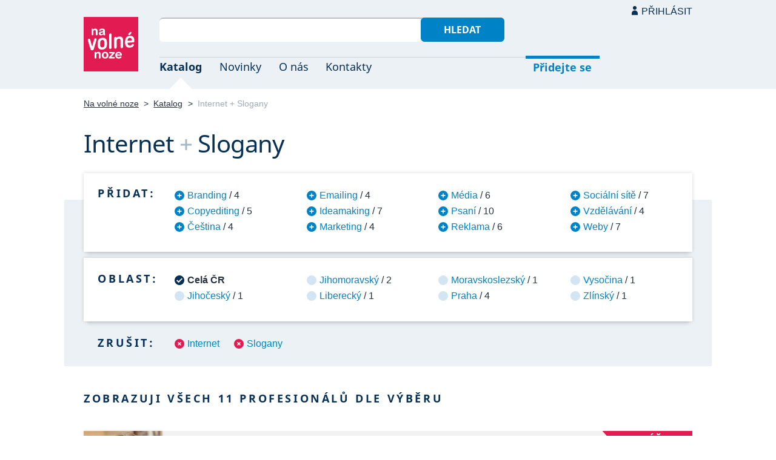

--- FILE ---
content_type: text/html; charset=UTF-8
request_url: https://navolnenoze.cz/katalog/internet+slogany/
body_size: 6808
content:
<!DOCTYPE html>
<html lang="cs">
<head>
 <meta charset="UTF-8">
 <link rel="preload" href="/i/fonty/nsl.woff2" as="font" type="font/woff2" crossorigin><link rel="preload" href="/i/fonty/nse.woff2" as="font" type="font/woff2" crossorigin><link rel="preload" href="/i/fonty/nsbl.woff2" as="font" type="font/woff2" crossorigin><link rel="preload" href="/i/fonty/nsbe.woff2" as="font" type="font/woff2" crossorigin><link rel="preload" href="/i/fonty/nsil.woff2" as="font" type="font/woff2" crossorigin><link rel="preload" href="/i/fonty/nsie.woff2" as="font" type="font/woff2" crossorigin>
 <link type="text/css" media="all" href="/obrazovka.css?v=221114b" rel="stylesheet">
 <link type="text/css" media="print" href="/tisk.css?v=220804" rel="stylesheet">
 <link rel="shortcut icon" href="/favicon.ico">
 <meta name="viewport" content="width=device-width, initial-scale=1.0">
 <meta name="theme-color" content="#eaf0f5">
 <meta property="og:title" content="Internet + Slogany">
 <meta property="og:description" content="Nezávislí profesionálové se specializací Internet + Slogany v oborovém katalogu portálu Na volné noze. Kontakty na jednotlivé freelancery a podrobnosti o jejich nabídce.">
 <meta property="og:image" content="https://navolnenoze.cz/i/site/h.png">
 <meta name="twitter:card" content="summary_large_image">
 <link rel="image_src" href="https://navolnenoze.cz/i/site/h.png">
 <title>Internet + Slogany</title>
 <meta name="description" content="Nezávislí profesionálové se specializací Internet + Slogany v oborovém katalogu portálu Na volné noze. Kontakty na jednotlivé freelancery a podrobnosti o jejich nabídce.">
 <link rel="alternate" type="application/rss+xml" title="Novinky Na volné noze" href="https://navolnenoze.cz/rss/novinky/"><link rel="alternate" type="application/rss+xml" title="Blog Na volné noze" href="https://navolnenoze.cz/rss/blog/"><link rel="alternate" type="application/rss+xml" title="Nováčci Na volné noze" href="https://navolnenoze.cz/rss/katalog/">
</head>
<body>
<header id="h"><div class="mx">
<div class="ll"><h2 id="vn"><a href="/" title="Jít na úvodní stránku Navolnenoze.cz"><span>Na volné noze</span> <span>portál nezávislých profesionálů</span></a></h2></div>
<div class="lp"><div id="hl"><form action="/hledej" method="get"><input id="dotaz" name="q" required type="text" maxlength="150" class="fi"><button class="t1">Hledat</button></form></div>
<nav id="mn"><ul id="mh"><li class="a"><a href="/katalog/" title="Oborový katalog nezávislých profesionálů">Katalog</a></li><li><a href="/novinky/" title="Novinky ze světa podnikání na volné noze a náš blog">Novinky</a></li><li><a href="/o-nas/" title="Informace o nás a portálu Na volné noze">O nás</a></li><li><a href="/kontakty/" title="Kontaktní informace portálu Na volné noze">Kontakty</a></li><li id="m1"><a href="/registrace/" title="Přidejte se k členům Na volné noze">Přidejte se</a></li><li id="m2"><a href="/menu/">Přihlásit</a></li></ul><ul id="mo"><li id="m4"><a href="/menu/" title="Přihlášení pro členy a uživatele">Přihlásit</a></li><li id="m5"><a href="/registrace/">Přidejte se</a></li><li id="mr"><a href="#"><span><span>Responzivní menu</span></span></a></li></ul>
</nav></div></div></header>
<script type="text/javascript"> document.addEventListener('DOMContentLoaded', function() { if(mr=document.getElementById('mr')) { mr.addEventListener('click', function() { event.preventDefault(); document.querySelector('body').classList.toggle('o'); }); } }); </script><div class="ma" id="_3"><div class="mx">
<nav id="md"><a href="/" title="Přejít na úvodní stránku Navolnenoze.cz">Na volné noze</a> <span class="d">&gt;</span> <a href="/katalog/" title="Oborový katalog nezávislých profesionálů">Katalog</a> <span class="d">&gt;</span> <span class="a w">Internet + Slogany</span></nav>
<h1 class="n1"><span class="w">Internet</span>&nbsp;<span class="d">+</span> <span class="w">Slogany</span></h1>
<div id="kk">
<nav id="nk"><h2 class="n">Přidat:</h2><ul>
<li><a href="/katalog/branding+internet+slogany/" title="Přidat tuto kategorii pro zúžení výběru na 4 profesionálů">Branding</a> / 4</li>
<li><a href="/katalog/copyediting+internet+slogany/" title="Přidat tuto kategorii pro zúžení výběru na 5 profesionálů">Copyediting</a> / 5</li>
<li><a href="/katalog/cestina+internet+slogany/" title="Přidat tuto kategorii pro zúžení výběru na 4 profesionálů">Čeština</a> / 4</li>
<li><a href="/katalog/emailing+internet+slogany/" title="Přidat tuto kategorii pro zúžení výběru na 4 profesionálů">Emailing</a> / 4</li>
<li><a href="/katalog/ideamaking+internet+slogany/" title="Přidat tuto kategorii pro zúžení výběru na 7 profesionálů">Ideamaking</a> / 7</li>
<li><a href="/katalog/internet+marketing+slogany/" title="Přidat tuto kategorii pro zúžení výběru na 4 profesionálů">Marketing</a> / 4</li>
<li><a href="/katalog/internet+media+slogany/" title="Přidat tuto kategorii pro zúžení výběru na 6 profesionálů">Média</a> / 6</li>
<li><a href="/katalog/internet+psani+slogany/" title="Přidat tuto kategorii pro zúžení výběru na 10 profesionálů">Psaní</a> / 10</li>
<li><a href="/katalog/internet+reklama+slogany/" title="Přidat tuto kategorii pro zúžení výběru na 6 profesionálů">Reklama</a> / 6</li>
<li><a href="/katalog/internet+slogany+socialni-site/" title="Přidat tuto kategorii pro zúžení výběru na 7 profesionálů">Sociální sítě</a> / 7</li>
<li><a href="/katalog/internet+slogany+vzdelavani/" title="Přidat tuto kategorii pro zúžení výběru na 4 profesionálů">Vzdělávání</a> / 4</li>
<li><a href="/katalog/internet+slogany+weby/" title="Přidat tuto kategorii pro zúžení výběru na 7 profesionálů">Weby</a> / 7</li>
</ul></nav>
<nav id="nl"><h2 class="n">Oblast:</h2><ul>
<li class="a"><span>Celá ČR</span></li>
<li><a href="/katalog/internet+slogany+jihocesky-kraj/" title="Zúžit výběr jen na 1 profesionálů v této oblasti">Jihočeský</a> / 1</li>
<li><a href="/katalog/internet+slogany+jihomoravsky-kraj/" title="Zúžit výběr jen na 2 profesionálů v této oblasti">Jihomoravský</a> / 2</li>
<li><a href="/katalog/internet+slogany+liberecky-kraj/" title="Zúžit výběr jen na 1 profesionálů v této oblasti">Liberecký</a> / 1</li>
<li><a href="/katalog/internet+slogany+moravskoslezsky-kraj/" title="Zúžit výběr jen na 1 profesionálů v této oblasti">Moravskoslezský</a> / 1</li>
<li><a href="/katalog/internet+slogany+praha/" title="Zúžit výběr jen na 4 profesionálů v této oblasti">Praha</a> / 4</li>
<li><a href="/katalog/internet+slogany+kraj-vysocina/" title="Zúžit výběr jen na 1 profesionálů v této oblasti">Vysočina</a> / 1</li>
<li><a href="/katalog/internet+slogany+zlinsky-kraj/" title="Zúžit výběr jen na 1 profesionálů v této oblasti">Zlínský</a> / 1</li>
</ul></nav>
<nav id="nz"><h2 class="n">Zrušit:</h2><ul>
<li><a href="/katalog/slogany/" title="Odebrat tuto kategorii z aktuálního výběru a tím jej rozšířit">Internet</a></li>
<li><a href="/katalog/internet/" title="Odebrat tuto kategorii z aktuálního výběru a tím jej rozšířit">Slogany</a></li>
</ul></nav>
</div>
<h2 class="n">Zobrazuji všech 11 profesionálů dle výběru</h2>
<div class="kv">
<div class="kc"><div class="zo">Nováček</div><h3><a class="cf" href="/prezentace/dominika-cechova/" title="Přejít na tuto osobní webovou prezentaci"><img src="/id/8559/n26809.jpg" alt="Dominika Čechová" width="130" height="130">Dominika Čechová</a></h3><p><strong>copywriterka a lektorka lepších e-mailů</strong> — Copywriting pro budování vztahu se zákazníky. Tonalita, obsahová strategie, claimy, texty na weby a&nbsp;e-shopy. Školení psaní s&nbsp;AI. 10+ let praxe, přesah do UX, marketingu a&nbsp;brandingu. Reference: Fakturoid, Løype, Narex, Dárková krabička, Vivantis.</p><div class="m"><div class="rc"><strong>Status:</strong>&nbsp;<span class="s1">k vašim službám</span> <span class="d">•</span> <a class="ih" href="/prezentace/dominika-cechova/doporuceni/" title="Doporučovaná profesionálka">4 doporučení</a></div><div class="rc"><strong>Email:</strong>&nbsp;<a href="/cdn-cgi/l/email-protection#391f1a000e021f1a08090d021f1a080808021f1a08090f021f1a0f0d021f1a080909021f1a080808021f1a080900021f1a0000021f1a080908021f1a0000021f1a08090d021f1a0d0f021f1a0000021f1a080b0b02" title="Poslat email na tuto adresu">&#97;&#104;&#111;&#106;&#64;&#100;&#111;&#109;&#99;&#101;&#99;&#104;&#46;&#99;&#122;</a> <span class="d">•</span> <strong>Web:</strong>&nbsp;<a href="http://www.domcech.cz/">www.domcech.cz</a></div><div class="rc"><strong>Místo:</strong>&nbsp;Jablonec nad Nisou (Liberecký kraj) <span class="d">•</span> <strong>Působnost:</strong>&nbsp;osobně Liberec a okolí, po domluvě a online celá ČR</div></div></div>
<div class="kc"><h3><a class="cf" href="/prezentace/jitka-kitner/" title="Přejít na tuto osobní webovou prezentaci"><img src="/id/5767/n16470.jpg" alt="Mgr. Jitka Kitner" width="130" height="130">Mgr. Jitka Kitner</a></h3><p><strong>copywriterka a reklamní textařka</strong> — Promyšlený copywriting pro weby od homepage po poslední tlačítko, texty pro online i&nbsp;offline zvládnuté do posledního detailu, slogany a&nbsp;názvy bez klišé a&nbsp;plagiátů. Také korektury textů (proofreading). Praxe, univerzitní vzdělání a&nbsp;výtečné reference.</p><div class="m"><div class="rc"><strong>Status:</strong>&nbsp;<span class="s1">k vašim službám</span> <span class="d">•</span> <a class="ih" href="/prezentace/jitka-kitner/doporuceni/" title="Doporučovaná profesionálka">38 doporučení</a></div><div class="rc"><strong>Mobil:</strong>&nbsp;777 253 958 <span class="d">•</span> <strong>Email:</strong>&nbsp;<a href="/cdn-cgi/l/email-protection#e6c0c5d7d6d0ddc0c5d7d6d3ddc0c5d7d7d0ddc0c5d7d6d1ddc0c5dfd1ddc0c5d0d2ddc0c5dfdfddc0c5d7d7d7ddc0c5d7d7d4ddc0c5d7d4d7ddc0c5d7d7d0ddc0c5d7d7d7ddc0c5d2d0ddc0c5dfdfddc0c5d7d4d4dd" title="Poslat email na tuto adresu">&#106;&#105;&#116;&#107;&#97;&#64;&#99;&#111;&#112;&#121;&#116;&#111;&#46;&#99;&#122;</a> <span class="d">•</span> <strong>Web:</strong>&nbsp;<a href="https://copyto.cz/">copyto.cz</a></div><div class="rc"><strong>Místo:</strong>&nbsp;Šlapanice (Jihomoravský kraj) <span class="d">•</span> <strong>Působnost:</strong>&nbsp;celá ČR, osobně Brno</div></div></div>
<div class="kc"><h3><a class="cf" href="/prezentace/roman-veznik/" title="Přejít na tuto osobní webovou prezentaci"><img src="/id/5556/n14986.jpg" alt="Mgr. Roman Věžník" width="130" height="130">Mgr. Roman Věžník</a></h3><p><strong>copywriter</strong> — Psaní textů pro webové stránky (webcopywriting), promyšlené slogany značek, tvorba názvů a&nbsp;příběhů firem, textový audit, newslettery, copyediting, konzultace. Praxe a&nbsp;výmluvné reference: Havel &amp; Partners, Krajský úřad Moravskoslezského kraje, Lukáš Pítra…</p><div class="m"><div class="rc"><strong>Status:</strong>&nbsp;<span class="s1">k vašim službám</span> <span class="d">•</span> <a class="ih" href="/prezentace/roman-veznik/doporuceni/" title="Doporučovaný profesionál">18 doporučení</a></div><div class="rc"><strong>Email:</strong>&nbsp;<a href="/cdn-cgi/l/email-protection#eec8cddfdfdad5c8cddfdfdfd5c8cddfded7d5c8cdd7d9d5c8cddfdfded5c8cdd8dad5c8cddfdfd6d5c8cddfdedfd5c8cddfdcdcd5c8cddfdfded5c8cddfdedbd5c8cddfded9d5c8cddad8d5c8cdd7d7d5c8cddfdcdcd5" title="Poslat email na tuto adresu">&#114;&#111;&#109;&#97;&#110;&#64;&#118;&#101;&#122;&#110;&#105;&#107;&#46;&#99;&#122;</a> <span class="d">•</span> <strong>Web:</strong>&nbsp;<a href="https://www.veznik.cz/">www.veznik.cz</a></div><div class="rc"><strong>Místo:</strong>&nbsp;Hrotovice (Kraj Vysočina) <span class="d">•</span> <strong>Působnost:</strong>&nbsp;celá ČR</div></div></div>
<div class="kc"><h3><a class="cf" href="/prezentace/pavlina-konarikova/" title="Přejít na tuto osobní webovou prezentaci"><img src="/id/8226/n24154.jpg" alt="Mgr. Pavlína Koňariková" width="130" height="130">Mgr. Pavlína Koňariková <span>alias <span>Pakoň</span></span></a></h3><p><strong>copywriterský jednorožec</strong> — Vymazlené texty, které nakopnou váš byznys. Weby, co fakt prodávají, chytlavé slogany, lákavé newslettery, články plné odpovědí, UX copy. Koncepty značek promyšlené od názvu až po poslední čudl. 14&nbsp;let zkušeností, prima reference: Skip Pay, DODO…</p><div class="m"><div class="rc"><strong>Status:</strong>&nbsp;<span class="s1">k vašim službám</span> <span class="d">•</span> <a class="ih" href="/prezentace/pavlina-konarikova/doporuceni/" title="Doporučovaná profesionálka">17 doporučení</a></div><div class="rc"><strong>Mobil:</strong>&nbsp;771 229 190 <span class="d">•</span> <strong>Email:</strong>&nbsp;<a href="/cdn-cgi/l/email-protection#[base64]" title="Poslat email na tuto adresu">&#112;&#97;&#107;&#111;&#110;&#64;&#116;&#101;&#120;&#116;&#121;&#98;&#101;&#122;&#107;&#111;&#110;&#105;&#110;&#46;&#99;&#122;</a> <span class="d">•</span> <strong>Web:</strong>&nbsp;<a href="https://www.textybezkonin.cz/">www.textybezkonin.cz</a></div><div class="rc"><strong>Místo:</strong>&nbsp;Praha <span class="d">•</span> <strong>Působnost:</strong>&nbsp;osobně Praha, online celý svět</div></div></div>
<div class="kc"><h3><a class="cf" href="/prezentace/iva-hejdova/" title="Přejít na tuto osobní webovou prezentaci"><img src="/id/5861/n16551.jpg" alt="Mgr. Iva Hejdová" width="130" height="130">Mgr. Iva Hejdová</a></h3><p><strong>copywriterka s přesahem do sociálních sítí a PR</strong> — Copywriting pro weby, brožury, letáky i&nbsp;další tiskoviny. Krátké texty včetně claimů a&nbsp;příspěvků pro sociální sítě. Psaní článků pro tištěné i&nbsp;online magazíny. Příprava PR článků a&nbsp;tiskových zpráv. Praxe v&nbsp;oboru mj. jako redaktorka Českého rozhlasu.</p><div class="m"><div class="rc"><strong>Status:</strong>&nbsp;<span class="s1">k vašim službám</span> <span class="d">•</span> <a class="ih" href="/prezentace/iva-hejdova/doporuceni/" title="Doporučovaná profesionálka">4 doporučení</a></div><div class="rc"><strong>Mobil:</strong>&nbsp;732 817 112 <span class="d">•</span> <strong>Email:</strong>&nbsp;<a href="/cdn-cgi/l/email-protection#[base64]" title="Poslat email na tuto adresu">&#105;&#118;&#97;&#46;&#104;&#101;&#106;&#100;&#97;&#64;&#103;&#109;&#97;&#105;&#108;&#46;&#99;&#111;&#109;</a></div><div class="rc"><strong>Místo:</strong>&nbsp;Praha <span class="d">•</span> <strong>Působnost:</strong>&nbsp;celá ČR</div></div></div>
<div class="kc"><h3><a class="cf" href="/prezentace/martina-bobkova/" title="Přejít na tuto osobní webovou prezentaci"><img src="/id/6804/n23656.jpg" alt="Bc. Martina Bobková" width="130" height="130">Bc. Martina Bobková</a></h3><p><strong>specialistka na sociální sítě a marketingová konzultantka</strong> — Zviditelnění freelancerů, firem a&nbsp;startupů díky účinné správě sociálních sítí a&nbsp;souvisejícímu marketingu. Osobní a&nbsp;firemní profily na Facebooku, Instagramu a&nbsp;LinkedInu, reklamní kampaně na míru, Community Management, emailing, ideamaking, konzultace.</p><div class="m"><div class="rc"><strong>Status:</strong>&nbsp;<span class="s1">k vašim službám</span> <span class="d">•</span> <a class="ih" href="/prezentace/martina-bobkova/doporuceni/" title="Doporučovaná profesionálka">4 doporučení</a></div><div class="rc"><strong>Mobil:</strong>&nbsp;604 881 495 <span class="d">•</span> <strong>Email:</strong>&nbsp;<a href="/cdn-cgi/l/email-protection#[base64]" title="Poslat email na tuto adresu">&#109;&#46;&#98;&#111;&#98;&#107;&#111;&#118;&#97;&#64;&#115;&#101;&#122;&#110;&#97;&#109;&#46;&#99;&#122;</a></div><div class="rc"><strong>Místo:</strong>&nbsp;Český Těšín (Moravskoslezský kraj) <span class="d">•</span> <strong>Působnost:</strong>&nbsp;celý svět</div></div></div>
<div class="kc"><h3><a class="cf" href="/prezentace/tomas-nezbeda/" title="Přejít na tuto osobní webovou prezentaci"><img src="/id/7443/n25522.jpg" alt="Tomáš Nezbeda" width="130" height="130">Tomáš Nezbeda</a></h3><p><strong>copywriter &amp; UX designér pro prodejní weby a funnely</strong> — Copywriting s&nbsp;důrazem na prodejní logiku, spokojené zákazníky a&nbsp;efektivní práci s&nbsp;AI. Lehce pochopitelné reklamní texty, stěžejní slogany a&nbsp;obsahové strategie. UX wireframy webů, které opravdu vydělávají. 10+ let praxe, 200+ referencí.</p><div class="m"><div class="rc"><strong>Status:</strong>&nbsp;<span class="s1">k vašim službám</span> <span class="d">•</span> <a class="ih" href="/prezentace/tomas-nezbeda/doporuceni/" title="Doporučovaný profesionál">19 doporučení</a></div><div class="rc"><strong>Mobil:</strong>&nbsp;608 470 048 <span class="d">•</span> <strong>Email:</strong>&nbsp;<a href="/cdn-cgi/l/email-protection#82a4a1bbbbb9a4a1b3b3b3b9a4a1b3b3b0b9a4a1b3b0b3b9a4a1b4b6b9a4a1b3b3b2b9a4a1b3b2b3b9a4a1b3b0b0b9a4a1bbbab9a4a1b3b2b3b9a4a1b3b2b2b9a4a1b3b0b3b9a4a1b6b4b9a4a1bbbbb9a4a1b3b0b0b9" title="Poslat email na tuto adresu">&#99;&#111;&#112;&#121;&#64;&#110;&#101;&#122;&#98;&#101;&#100;&#121;&#46;&#99;&#122;</a> <span class="d">•</span> <strong>Web:</strong>&nbsp;<a href="https://www.nezbedy.cz/">www.nezbedy.cz</a></div><div class="rc"><strong>Místo:</strong>&nbsp;Tábor (Jihočeský kraj) <span class="d">•</span> <strong>Působnost:</strong>&nbsp;celá ČR</div></div></div>
<div class="kc"><h3><a class="cf" href="/prezentace/barbora-motyckova/" title="Přejít na tuto osobní webovou prezentaci"><img src="/id/8128/n23401.jpg" alt="Barbora Motyčková" width="130" height="130">Barbora Motyčková</a></h3><p><strong>fashion copywriterka, redaktorka a emotivní textařka</strong> — Kompletní copy kolekce pro (re)prezentaci módních značek na webu, sociálních sítích, v&nbsp;newsletterech, žurnálech i&nbsp;tištěných médiích. Také texty pro proslovy, oslavy, svatby aj. 20+ let v&nbsp;módním odvětví. Prestižní reference vč.: PONER či Marie Claire.</p><div class="m"><div class="rc"><strong>Status:</strong>&nbsp;<span class="s1">k vašim službám</span> <span class="d">•</span> <a class="ih" href="/prezentace/barbora-motyckova/doporuceni/" title="Doporučovaná profesionálka">5 doporučení</a></div><div class="rc"><strong>Mobil:</strong>&nbsp;606 790 978 <span class="d">•</span> <strong>Email:</strong>&nbsp;<a href="/cdn-cgi/l/email-protection#[base64]" title="Poslat email na tuto adresu">&#98;&#97;&#114;&#117;&#46;&#109;&#111;&#116;&#121;&#64;&#103;&#109;&#97;&#105;&#108;&#46;&#99;&#111;&#109;</a></div><div class="rc"><strong>Místo:</strong>&nbsp;Praha <span class="d">•</span> <strong>Působnost:</strong>&nbsp;celá ČR</div></div></div>
<div class="kc"><h3><a class="cf" href="/prezentace/lucie-kalouskova/" title="Přejít na tuto osobní webovou prezentaci"><img src="/id/8512/n26532.jpg" alt="Ing. Lucie Kalousková" width="130" height="130">Ing. Lucie Kalousková</a></h3><p><strong>copywriterka &amp; tvůrkyně nápadů</strong> — Copywriting a&nbsp;idea making se zaměřením na slogany a&nbsp;tvorbu obsahu pro weby, sociální sítě, weby či kampaně. Copyediting, transkreace a&nbsp;lokalizace. 10+ let praxe, zkušenosti z&nbsp;oceněných projektů. Reference: Pilsner Urquell, IKEA, Amnesty International aj.</p><div class="m"><div class="rc"><strong>Status:</strong>&nbsp;<span class="s1">k vašim službám</span></div><div class="rc"><strong>Mobil:</strong>&nbsp;732 467 253 <span class="d">•</span> <strong>Email:</strong>&nbsp;<a href="/cdn-cgi/l/email-protection#[base64]" title="Poslat email na tuto adresu">&#108;&#46;&#107;&#97;&#108;&#111;&#117;&#115;&#107;&#111;&#118;&#97;&#64;&#103;&#109;&#97;&#105;&#108;&#46;&#99;&#111;&#109;</a></div><div class="rc"><strong>Místo:</strong>&nbsp;Praha <span class="d">•</span> <strong>Působnost:</strong>&nbsp;celá ČR</div></div></div>
<div class="kc"><h3><a class="cf" href="/prezentace/adela-jursikova/" title="Přejít na tuto osobní webovou prezentaci"><img src="/id/5647/n24960.jpg" alt="Bc. Adéla Jursíková" width="130" height="130">Bc. Adéla Jursíková</a></h3><p><strong>specialistka na marketing a komunikační strategie, copywriterka</strong> — Tvorba komunikační strategie, copywriting, ideamaking, obsah pro sociální sítě, scénáře, emailing, konzultace a&nbsp;audity stávajících kampaní + školení copywritingu, vše v&nbsp;ČJ i&nbsp;AJ. 7&nbsp;let praxe, nadšení pro každou novou kampaň a&nbsp;bohaté reference.</p><div class="m"><div class="rc"><strong>Status:</strong>&nbsp;<span class="s1">k vašim službám</span></div><div class="rc"><strong>Email:</strong>&nbsp;<a href="/cdn-cgi/l/email-protection#[base64]" title="Poslat email na tuto adresu">&#99;&#111;&#112;&#121;&#104;&#111;&#108;&#107;&#97;&#64;&#103;&#109;&#97;&#105;&#108;&#46;&#99;&#111;&#109;</a></div><div class="rc"><strong>Místo:</strong>&nbsp;Zlín <span class="d">•</span> <strong>Působnost:</strong>&nbsp;na dálku celá ČR; osobně Zlín, Olomouc, Hranice, Brno</div></div></div>
<div class="kc"><h3><a class="cf" href="/prezentace/nikol-scipova/" title="Přejít na tuto osobní webovou prezentaci"><img src="/id/6202/n16710.jpg" alt="Mgr. Nikol Ščípová" width="130" height="130">Mgr. Nikol Ščípová</a></h3><p><strong>korektorka českých textů a copywriterka</strong> — Korektury češtiny, copywriting, copyediting a&nbsp;sociální sítě. Oprava textů po stránce pravopisné, gramatické i&nbsp;stylistické. Tvorba obsahu pro online média věnující se nejrůznějším tématům, především humanitním vědám a&nbsp;cestování. Vysokoškolské vzdělání.</p><div class="m"><div class="rc"><strong>Status:</strong>&nbsp;<span class="s3">dočasně nepřijímá zakázky</span> <span class="d">•</span> <a class="ih" href="/prezentace/nikol-scipova/doporuceni/" title="Doporučovaná profesionálka">3 doporučení</a></div><div class="rc"><strong>Email:</strong>&nbsp;<a href="/cdn-cgi/l/email-protection#[base64]" title="Poslat email na tuto adresu">&#110;&#105;&#107;&#111;&#108;&#46;&#115;&#99;&#105;&#112;&#111;&#118;&#97;&#64;&#103;&#109;&#97;&#105;&#108;&#46;&#99;&#111;&#109;</a></div><div class="rc"><strong>Místo:</strong>&nbsp;Slavkov u Brna (Jihomoravský kraj) <span class="d">•</span> <strong>Působnost:</strong>&nbsp;celá ČR</div></div></div>
</div></div></div>
<footer id="p"><div id="p1"><div class="mx la"><div class="ll">2005–2026 spravuje <a href="/prezentace/robert-vlach/" title="Informace o provozovateli">Robert Vlach</a> &amp; <a href="/o-nas/tym/" title="Tým Na volné noze">přátelé</a> <span class="d">&bull;</span> <a href="/o-nas/soukromi/" title="Naše zásady ochrany soukromí">Soukromí</a> <span class="d">&bull;</span> <a href="/o-nas/podminky/" title="Všeobecné podmínky pro uživatele a členy">Podmínky</a></div><div class="lp"><span class="sv"><a href="https://www.youtube.com/@NavolnenozeCZ" class="i1" title="Sledujte nás na YouTube">YouTube</a> <a href="https://www.linkedin.com/company/navolnenoze/" class="i2" title="Sledujte nás na LinkedIn">LinkedIn</a> <a href="https://www.facebook.com/navolnenoze" class="i3" title="Sledujte nás na Facebooku">Facebook</a> <a href="https://www.instagram.com/navolnenoze" class="i5" title="Sledujte nás na Instragramu">Instagram</a> <a href="https://x.com/navolnenoze" class="i4" title="Sledujte nás na síti X">X (Twitter)</a> <a href="https://soundcloud.com/navolnenoze" class="i6 po" title="Podcast Na volné noze na SoundCloudu">SoundCloud</a></span></div></div></div><div id="p2"><div class="mx"><a href="https://freelancing.eu/" id="if">Freelancing.eu</a> Jste více do světa? Evropské freelancery sdružuje naše sesterská komunita <a href="https://freelancing.eu/">Freelancing.eu</a>.</div></div></footer>
<!-- 0,006s -->
<script data-cfasync="false" src="/cdn-cgi/scripts/5c5dd728/cloudflare-static/email-decode.min.js"></script><script>(function(){function c(){var b=a.contentDocument||a.contentWindow.document;if(b){var d=b.createElement('script');d.innerHTML="window.__CF$cv$params={r:'9c6a94ff8ca3910d',t:'MTc2OTg3NjkwNA=='};var a=document.createElement('script');a.src='/cdn-cgi/challenge-platform/scripts/jsd/main.js';document.getElementsByTagName('head')[0].appendChild(a);";b.getElementsByTagName('head')[0].appendChild(d)}}if(document.body){var a=document.createElement('iframe');a.height=1;a.width=1;a.style.position='absolute';a.style.top=0;a.style.left=0;a.style.border='none';a.style.visibility='hidden';document.body.appendChild(a);if('loading'!==document.readyState)c();else if(window.addEventListener)document.addEventListener('DOMContentLoaded',c);else{var e=document.onreadystatechange||function(){};document.onreadystatechange=function(b){e(b);'loading'!==document.readyState&&(document.onreadystatechange=e,c())}}}})();</script><script defer src="https://static.cloudflareinsights.com/beacon.min.js/vcd15cbe7772f49c399c6a5babf22c1241717689176015" integrity="sha512-ZpsOmlRQV6y907TI0dKBHq9Md29nnaEIPlkf84rnaERnq6zvWvPUqr2ft8M1aS28oN72PdrCzSjY4U6VaAw1EQ==" data-cf-beacon='{"version":"2024.11.0","token":"c9c5bc5ac77e4637ab26d5bbb8327cec","r":1,"server_timing":{"name":{"cfCacheStatus":true,"cfEdge":true,"cfExtPri":true,"cfL4":true,"cfOrigin":true,"cfSpeedBrain":true},"location_startswith":null}}' crossorigin="anonymous"></script>
</body></html>

--- FILE ---
content_type: application/javascript; charset=UTF-8
request_url: https://navolnenoze.cz/cdn-cgi/challenge-platform/scripts/jsd/main.js
body_size: 10660
content:
window._cf_chl_opt={AKGCx8:'b'};~function(U7,Yj,YN,Yf,Yq,YG,YC,YM,Yl,U2){U7=L,function(d,Y,Uj,U6,U,X){for(Uj={d:577,Y:505,U:531,X:339,a:565,I:461,H:491,J:532,i:320,S:484,K:416,Z:378},U6=L,U=d();!![];)try{if(X=parseInt(U6(Uj.d))/1*(-parseInt(U6(Uj.Y))/2)+-parseInt(U6(Uj.U))/3+parseInt(U6(Uj.X))/4+parseInt(U6(Uj.a))/5*(parseInt(U6(Uj.I))/6)+-parseInt(U6(Uj.H))/7*(parseInt(U6(Uj.J))/8)+-parseInt(U6(Uj.i))/9*(parseInt(U6(Uj.S))/10)+-parseInt(U6(Uj.K))/11*(-parseInt(U6(Uj.Z))/12),Y===X)break;else U.push(U.shift())}catch(a){U.push(U.shift())}}(B,246478),Yj=this||self,YN=Yj[U7(371)],Yf={},Yf[U7(569)]='o',Yf[U7(533)]='s',Yf[U7(550)]='u',Yf[U7(418)]='z',Yf[U7(395)]='n',Yf[U7(592)]='I',Yf[U7(567)]='b',Yq=Yf,Yj[U7(340)]=function(Y,U,X,I,X0,UF,Uz,Uw,H,i,S,K,Z,D,o){if(X0={d:498,Y:307,U:470,X:323,a:453,I:470,H:323,J:346,i:337,S:311,K:346,Z:311,e:304,b:549,n:489,D:509,o:425,Q:312,m:353,V:310,W:540,s:380,k:501,v:465,T:306,c:455,h:512,j:431,N:431},UF={d:362,Y:489,U:379},Uz={d:469,Y:581,U:409,X:437},Uw=U7,H={'euiIx':function(Q,V){return Q!==V},'sjeMn':Uw(X0.d),'oFQKA':function(Q){return Q()},'qeXLE':function(Q,V){return Q(V)},'NKBoP':function(Q,V){return V===Q},'ZaFPs':function(Q,V){return Q===V},'xoOwF':function(Q,V){return Q+V},'smCna':function(Q,V,W){return Q(V,W)}},null===U||void 0===U)return I;for(i=H[Uw(X0.Y)](YO,U),Y[Uw(X0.U)][Uw(X0.X)]&&(i=i[Uw(X0.a)](Y[Uw(X0.I)][Uw(X0.H)](U))),i=Y[Uw(X0.J)][Uw(X0.i)]&&Y[Uw(X0.S)]?Y[Uw(X0.K)][Uw(X0.i)](new Y[(Uw(X0.Z))](i)):function(Q,Ud,V){for(Ud=Uw,Q[Ud(UF.d)](),V=0;V<Q[Ud(UF.Y)];Q[V+1]===Q[V]?Q[Ud(UF.U)](V+1,1):V+=1);return Q}(i),S='nAsAaAb'.split('A'),S=S[Uw(X0.e)][Uw(X0.b)](S),K=0;K<i[Uw(X0.n)];H[Uw(X0.D)](Uw(X0.o),Uw(X0.Q))?(I(),H[Uw(X0.m)](H[Uw(X0.V)],H[Uw(X0.W)])&&(K[Uw(X0.s)]=Z,H[Uw(X0.k)](i))):(Z=i[K],D=YE(Y,U,Z),S(D))?(o=H[Uw(X0.v)]('s',D)&&!Y[Uw(X0.T)](U[Z]),Uw(X0.c)===H[Uw(X0.h)](X,Z)?H[Uw(X0.j)](J,X+Z,D):o||H[Uw(X0.N)](J,X+Z,U[Z])):J(H[Uw(X0.h)](X,Z),D),K++);return I;function J(Q,V,UL){UL=Uw,Object[UL(Uz.d)][UL(Uz.Y)][UL(Uz.U)](I,V)||(I[V]=[]),I[V][UL(Uz.X)](Q)}},YG=U7(587)[U7(369)](';'),YC=YG[U7(304)][U7(549)](YG),Yj[U7(302)]=function(U,X,X3,UY,I,H,J,i,S,K){for(X3={d:497,Y:360,U:489,X:489,a:417,I:437,H:464},UY=U7,I={},I[UY(X3.d)]=function(Z,n){return Z<n},H=I,J=Object[UY(X3.Y)](X),i=0;i<J[UY(X3.U)];i++)if(S=J[i],S==='f'&&(S='N'),U[S]){for(K=0;H[UY(X3.d)](K,X[J[i]][UY(X3.X)]);-1===U[S][UY(X3.a)](X[J[i]][K])&&(YC(X[J[i]][K])||U[S][UY(X3.I)]('o.'+X[J[i]][K])),K++);}else U[S]=X[J[i]][UY(X3.H)](function(Z){return'o.'+Z})},YM=function(a9,a8,a7,a6,a5,a4,a3,UX,Y,U,X,a){return a9={d:415,Y:586,U:576,X:466,a:500,I:303,H:443},a8={d:365,Y:575,U:369,X:589,a:548,I:426,H:365,J:499,i:463,S:548,K:529,Z:365,e:433,b:529,n:341,D:437,o:473,Q:365,m:410,V:301,W:548,s:365,k:456,v:361,T:388,c:476,h:365,j:536,N:568,f:396,A:543,E:414,O:553,G:437,C:436,M:553,l:314},a7={d:440,Y:489},a6={d:412},a5={d:350,Y:489,U:553,X:469,a:581,I:409,H:363,J:581,i:469,S:513,K:412,Z:440,e:437,b:511,n:412,D:506,o:437,Q:515,m:570,V:400,W:412,s:513,k:589,v:387,T:458,c:365,h:545,j:527,N:398,f:406,A:437,E:390,O:469,G:581,C:401,M:586,l:429,x:448,R:534,P:420,g:412,y:506,z:522,F:437,B0:341,B1:469,B2:581,B3:409,B4:412,B5:545,B6:437,B7:412,B8:394,B9:522,BB:314,Bw:437,BL:458,Bd:406,BY:437,BU:412,BX:560,Ba:523,BI:571,BH:503,BJ:385,Bi:591,BS:437,BK:433,BZ:437,Be:412,Bb:513,Bu:476,Bn:388,Br:469,BD:581,Bo:409,BQ:405,Bm:437,BV:359,BW:458,Bs:545,Bk:367,Bv:503,BT:394,Bp:562,Bc:372,Bh:365,Bj:495,BN:437,Bf:365,Bq:563,BA:529,BE:435,BO:407,BG:547,BC:437,Bt:388,BM:438,Bl:437,Bx:543},a4={d:492,Y:357,U:469,X:581,a:409,I:437},a3={d:334,Y:553},UX=U7,Y={'SJohG':UX(a9.d),'udAjS':function(I,H){return I<H},'cbuHL':function(I,H){return H==I},'IyaKo':function(I,H){return I-H},'mHGRs':function(I,H){return I<<H},'uxJtE':function(I,H){return H&I},'FfLIO':function(I,H){return H==I},'bchOz':function(I,H){return I>H},'TBVJb':function(I,H){return H&I},'lQSWe':function(I,H){return I-H},'Foxzk':function(I,H){return I(H)},'iWhmr':function(I,H){return I==H},'jmFAq':function(I,H){return H|I},'nXkDW':function(I,H){return H==I},'CppcI':function(I,H){return I==H},'FbYEG':function(I,H){return I(H)},'KKrux':function(I,H){return H==I},'lcoBE':function(I,H){return I==H},'rBjja':function(I,H){return I(H)},'iANRd':function(I,H){return I<H},'ryuzi':function(I,H){return I-H},'OOKIt':function(I,H){return I(H)},'qNGLY':function(I,H){return I==H},'kCwVo':function(I,H){return I+H},'upuek':function(I,H){return I>H},'iBlZw':function(I,H){return I==H},'xcsfJ':function(I,H){return I(H)},'PcrQY':function(I,H){return H|I},'IxCSI':function(I,H){return H|I},'vbrRH':function(I,H){return I-H},'WLPhD':function(I,H){return I(H)},'UEiHt':function(I,H){return H==I},'XArLa':function(I,H){return I-H},'oDbdq':function(I,H){return H|I},'jOXGq':function(I,H){return H&I},'dyIIS':function(I,H){return I(H)},'CnPtl':UX(a9.Y),'eBpnP':function(I,H){return I>H},'bawRH':UX(a9.U),'IjbsS':UX(a9.X),'JZdTP':function(I,H){return I(H)},'ABWlu':function(I,H){return I-H},'ReJId':function(I,H){return I(H)},'ZYtOe':function(I,H){return I<H},'ZEepb':function(I,H){return I|H},'TJBaB':function(I,H){return I<<H},'ZHNFe':function(I,H){return I-H},'afyrj':function(I,H){return I-H},'fNFEq':UX(a9.a),'JmmAH':function(I,H){return H*I},'vIDOy':function(I,H){return H&I},'wAwqJ':function(I,H){return H!=I},'dXsee':function(I,H){return I(H)},'JFdar':function(I,H){return I>H},'eyNYT':function(I,H){return H==I},'duDOU':function(I,H){return I(H)},'EnNrp':function(I,H){return H&I},'zQsQk':function(I,H){return H==I},'gpqKC':function(I,H){return H&I},'uinPW':function(I,H){return I<H},'urbZY':function(I,H){return I-H},'usugB':function(I,H){return H===I},'PCcqq':function(I,H){return I+H}},U=String[UX(a9.I)],X={'h':function(I,Ua){if(Ua=UX,Ua(a4.d)!==Y[Ua(a4.Y)])return null==I?'':X.g(I,6,function(H,UI){return UI=Ua,UI(a3.d)[UI(a3.Y)](H)});else i[Ua(a4.U)][Ua(a4.X)][Ua(a4.a)](S,K)||(Z[e]=[]),b[n][Ua(a4.I)](D)},'g':function(I,H,J,UH,i,S,K,Z,D,o,Q,V,W,s,T,G,j,N,A){if(UH=UX,Y[UH(a5.d)](null,I))return'';for(S={},K={},Z='',D=2,o=3,Q=2,V=[],W=0,s=0,T=0;T<I[UH(a5.Y)];T+=1)if(j=I[UH(a5.U)](T),Object[UH(a5.X)][UH(a5.a)][UH(a5.I)](S,j)||(S[j]=o++,K[j]=!0),N=Y[UH(a5.H)](Z,j),Object[UH(a5.X)][UH(a5.J)][UH(a5.I)](S,N))Z=N;else{if(Object[UH(a5.i)][UH(a5.J)][UH(a5.I)](K,Z)){if(Y[UH(a5.S)](256,Z[UH(a5.K)](0))){for(i=0;i<Q;W<<=1,Y[UH(a5.Z)](s,H-1)?(s=0,V[UH(a5.e)](Y[UH(a5.b)](J,W)),W=0):s++,i++);for(A=Z[UH(a5.n)](0),i=0;8>i;W=Y[UH(a5.D)](W<<1,A&1),s==H-1?(s=0,V[UH(a5.o)](J(W)),W=0):s++,A>>=1,i++);}else{for(A=1,i=0;i<Q;W=Y[UH(a5.Q)](W<<1.02,A),s==Y[UH(a5.m)](H,1)?(s=0,V[UH(a5.o)](Y[UH(a5.V)](J,W)),W=0):s++,A=0,i++);for(A=Z[UH(a5.W)](0),i=0;Y[UH(a5.s)](16,i);W=A&1|W<<1,Y[UH(a5.k)](s,Y[UH(a5.v)](H,1))?(s=0,V[UH(a5.e)](J(W)),W=0):s++,A>>=1,i++);}D--,Y[UH(a5.T)](0,D)&&(D=Math[UH(a5.c)](2,Q),Q++),delete K[Z]}else for(A=S[Z],i=0;Y[UH(a5.h)](i,Q);W=Y[UH(a5.j)](W<<1,Y[UH(a5.N)](A,1)),s==Y[UH(a5.f)](H,1)?(s=0,V[UH(a5.A)](Y[UH(a5.E)](J,W)),W=0):s++,A>>=1,i++);Z=(D--,0==D&&(D=Math[UH(a5.c)](2,Q),Q++),S[N]=o++,String(j))}if(Z!==''){if(Object[UH(a5.O)][UH(a5.G)][UH(a5.I)](K,Z)){if(Y[UH(a5.C)]===UH(a5.M)){if(Y[UH(a5.l)](256,Z[UH(a5.n)](0))){if(Y[UH(a5.x)]!==Y[UH(a5.R)]){for(i=0;Y[UH(a5.P)](i,Q);W<<=1,s==H-1?(s=0,V[UH(a5.o)](J(W)),W=0):s++,i++);for(A=Z[UH(a5.g)](0),i=0;8>i;W=Y[UH(a5.y)](W<<1,Y[UH(a5.z)](A,1)),s==H-1?(s=0,V[UH(a5.F)](Y[UH(a5.B0)](J,W)),W=0):s++,A>>=1,i++);}else{if(Bl[UH(a5.B1)][UH(a5.B2)][UH(a5.B3)](Bx,BR)){if(256>Ln[UH(a5.B4)](0)){for(dp=0;Y[UH(a5.B5)](dc,dh);dN<<=1,Y[UH(a5.T)](df,Y[UH(a5.f)](dq,1))?(dA=0,dE[UH(a5.B6)](dO(dG)),dC=0):dt++,dj++);for(dM=dl[UH(a5.B7)](0),dx=0;8>dR;dg=Y[UH(a5.B8)](dy,1)|Y[UH(a5.B9)](dz,1),Y[UH(a5.BB)](dF,Y0-1)?(Y1=0,Y2[UH(a5.Bw)](Y3(Y4)),Y5=0):Y6++,Y7>>=1,dP++);}else{for(Y8=1,Y9=0;YB<Yw;Yd=YU|YY<<1.8,Y[UH(a5.BL)](YX,Y[UH(a5.Bd)](Ya,1))?(YI=0,YH[UH(a5.BY)](YJ(Yi)),YS=0):YK++,YZ=0,YL++);for(Ye=Yb[UH(a5.BU)](0),Yu=0;Y[UH(a5.BX)](16,Yn);YD=Yo<<1|Y[UH(a5.Ba)](YQ,1),Ym==Y[UH(a5.BI)](YV,1)?(YW=0,Ys[UH(a5.BY)](Y[UH(a5.BH)](Yk,Yv)),YT=0):Yp++,Yc>>=1,Yr++);}dQ--,Y[UH(a5.BJ)](0,dm)&&(dV=dW[UH(a5.c)](2,ds),dk++),delete dv[dT]}else for(L6=L7[L8],L9=0;LB<Lw;Ld=Y[UH(a5.Bi)](LY<<1.91,1.83&LU),Y[UH(a5.BL)](LX,La-1)?(LI=0,LH[UH(a5.BS)](LJ(Li)),LS=0):LK++,LZ>>=1,LL++);Le--,Y[UH(a5.BK)](0,Lb)&&Lu++}}else{for(A=1,i=0;i<Q;W=Y[UH(a5.B8)](W,1)|A,H-1==s?(s=0,V[UH(a5.BZ)](J(W)),W=0):s++,A=0,i++);for(A=Z[UH(a5.Be)](0),i=0;Y[UH(a5.Bb)](16,i);W=A&1.97|W<<1.61,s==Y[UH(a5.Bu)](H,1)?(s=0,V[UH(a5.BY)](Y[UH(a5.Bn)](J,W)),W=0):s++,A>>=1,i++);}D--,0==D&&(D=Math[UH(a5.c)](2,Q),Q++),delete K[Z]}else{if(BC[UH(a5.Br)][UH(a5.BD)][UH(a5.Bo)](Bt,BM)){if(256>LS[UH(a5.g)](0)){for(dZ=0;de<db;dn<<=1,Y[UH(a5.BQ)](dr,dD-1)?(dQ=0,dm[UH(a5.Bm)](Y[UH(a5.BV)](dV,dW)),ds=0):dk++,du++);for(G=dv[UH(a5.BU)](0),dT=0;Y[UH(a5.BX)](8,dp);dh=1&G|dj<<1.99,Y[UH(a5.BW)](dN,df-1)?(dq=0,dA[UH(a5.A)](dE(dO)),dG=0):dC++,G>>=1,dc++);}else{for(G=1,dt=0;Y[UH(a5.Bs)](dM,dl);dR=dP<<1.83|G,Y[UH(a5.Bk)](dg,dy-1)?(dz=0,dF[UH(a5.B6)](Y[UH(a5.Bv)](Y0,Y1)),Y2=0):Y3++,G=0,dx++);for(G=Y4[UH(a5.g)](0),Y5=0;16>Y6;Y8=Y[UH(a5.BT)](Y9,1)|1&G,Y[UH(a5.Bp)](YB,Y[UH(a5.BI)](Yw,1))?(YL=0,Yd[UH(a5.F)](Y[UH(a5.Bc)](YY,YU)),YX=0):Ya++,G>>=1,Y7++);}dX--,da==0&&(dI=dH[UH(a5.Bh)](2,dJ),di++),delete dS[dK]}else for(G=wR[wP],wg=0;Y[UH(a5.P)](wy,wz);L0=L1<<1.92|1.25&G,L2==Y[UH(a5.Bj)](L3,1)?(L4=0,L5[UH(a5.BN)](L6(L7)),L8=0):L9++,G>>=1,wF++);LH=(LB--,Y[UH(a5.BW)](0,Lw)&&(LL=Ld[UH(a5.Bf)](2,LY),LU++),LX[La]=LI++,Y[UH(a5.Bq)](LJ,Li))}}else for(A=S[Z],i=0;Y[UH(a5.BA)](i,Q);W=A&1.53|W<<1,Y[UH(a5.BL)](s,H-1)?(s=0,V[UH(a5.A)](J(W)),W=0):s++,A>>=1,i++);D--,0==D&&Q++}for(A=2,i=0;i<Q;W=Y[UH(a5.BE)](Y[UH(a5.BO)](W,1),A&1.82),s==Y[UH(a5.BG)](H,1)?(s=0,V[UH(a5.BC)](Y[UH(a5.Bt)](J,W)),W=0):s++,A>>=1,i++);for(;;)if(W<<=1,s==Y[UH(a5.BM)](H,1)){V[UH(a5.Bl)](Y[UH(a5.V)](J,W));break}else s++;return V[UH(a5.Bx)]('')},'j':function(I,UJ){return UJ=UX,null==I?'':Y[UJ(a7.d)]('',I)?null:X.i(I[UJ(a7.Y)],32768,function(H,Ui){return Ui=UJ,I[Ui(a6.d)](H)})},'i':function(I,H,J,US,i,S,K,Z,D,o,Q,V,W,s,T,j,O,N,A,E){for(US=UX,i=[],S=4,K=4,Z=3,D=[],V=J(0),W=H,s=1,o=0;3>o;i[o]=o,o+=1);for(T=0,j=Math[US(a8.d)](2,2),Q=1;j!=Q;)for(N=Y[US(a8.Y)][US(a8.U)]('|'),A=0;!![];){switch(N[A++]){case'0':Y[US(a8.X)](0,W)&&(W=H,V=J(s++));continue;case'1':T|=Y[US(a8.a)](0<E?1:0,Q);continue;case'2':W>>=1;continue;case'3':Q<<=1;continue;case'4':E=Y[US(a8.I)](V,W);continue}break}switch(T){case 0:for(T=0,j=Math[US(a8.H)](2,8),Q=1;Y[US(a8.J)](Q,j);E=W&V,W>>=1,W==0&&(W=H,V=Y[US(a8.i)](J,s++)),T|=Y[US(a8.S)](Y[US(a8.K)](0,E)?1:0,Q),Q<<=1);O=U(T);break;case 1:for(T=0,j=Math[US(a8.Z)](2,16),Q=1;Q!=j;E=V&W,W>>=1,Y[US(a8.e)](0,W)&&(W=H,V=J(s++)),T|=(Y[US(a8.b)](0,E)?1:0)*Q,Q<<=1);O=Y[US(a8.n)](U,T);break;case 2:return''}for(o=i[3]=O,D[US(a8.D)](O);;){if(Y[US(a8.o)](s,I))return'';for(T=0,j=Math[US(a8.Q)](2,Z),Q=1;Q!=j;E=V&W,W>>=1,Y[US(a8.m)](0,W)&&(W=H,V=Y[US(a8.V)](J,s++)),T|=Y[US(a8.W)](0<E?1:0,Q),Q<<=1);switch(O=T){case 0:for(T=0,j=Math[US(a8.s)](2,8),Q=1;j!=Q;E=Y[US(a8.k)](V,W),W>>=1,Y[US(a8.v)](0,W)&&(W=H,V=J(s++)),T|=Q*(0<E?1:0),Q<<=1);i[K++]=Y[US(a8.T)](U,T),O=Y[US(a8.c)](K,1),S--;break;case 1:for(T=0,j=Math[US(a8.h)](2,16),Q=1;Y[US(a8.J)](Q,j);E=Y[US(a8.j)](V,W),W>>=1,W==0&&(W=H,V=J(s++)),T|=(Y[US(a8.N)](0,E)?1:0)*Q,Q<<=1);i[K++]=U(T),O=Y[US(a8.f)](K,1),S--;break;case 2:return D[US(a8.A)]('')}if(0==S&&(S=Math[US(a8.Q)](2,Z),Z++),i[O])O=i[O];else if(Y[US(a8.E)](O,K))O=o+o[US(a8.O)](0);else return null;D[US(a8.G)](O),i[K++]=Y[US(a8.C)](o,O[US(a8.M)](0)),S--,o=O,Y[US(a8.l)](0,S)&&(S=Math[US(a8.Q)](2,Z),Z++)}}},a={},a[UX(a9.H)]=X.h,a}(),Yl=null,U2=U1(),U4();function U3(a,I,aP,UW,H,J,m,V,i,S,K,Z,b,n,D,o){if(aP={d:403,Y:408,U:411,X:424,a:493,I:384,H:561,J:462,i:446,S:318,K:329,Z:317,e:352,b:486,n:351,D:556,o:471,Q:352,m:324,V:413,W:351,s:471,k:403,v:559,T:324,c:375,h:442,j:487,N:493,f:384,A:402,E:514,O:524,G:355,C:322,M:542,l:347,x:432,R:358,P:328,g:328,y:528,z:528,F:573,B0:573,B1:430,B2:514,B3:386,B4:538,B5:478,B6:354,B7:446,B8:467,B9:443},UW=U7,H={},H[UW(aP.d)]=UW(aP.Y),H[UW(aP.U)]=UW(aP.X),H[UW(aP.a)]=function(Q,m){return Q+m},H[UW(aP.I)]=function(Q,m){return Q+m},H[UW(aP.H)]=UW(aP.J),H[UW(aP.i)]=UW(aP.S),J=H,!Yy(0)){if(UW(aP.K)!==J[UW(aP.U)])return![];else{if(!J[UW(aP.Z)])return;i===UW(aP.e)?(m={},m[UW(aP.b)]=UW(aP.n),m[UW(aP.D)]=D.r,m[UW(aP.o)]=UW(aP.Q),n[UW(aP.m)][UW(aP.V)](m,'*')):(V={},V[UW(aP.b)]=UW(aP.W),V[UW(aP.D)]=Q.r,V[UW(aP.s)]=J[UW(aP.k)],V[UW(aP.v)]=m,o[UW(aP.T)][UW(aP.V)](V,'*'))}}S=(i={},i[UW(aP.c)]=a,i[UW(aP.h)]=I,i);try{K=Yj[UW(aP.j)],Z=J[UW(aP.a)](J[UW(aP.N)](J[UW(aP.f)](UW(aP.A),Yj[UW(aP.E)][UW(aP.O)]),UW(aP.G)),K.r)+UW(aP.C),b=new Yj[(UW(aP.M))](),b[UW(aP.l)](J[UW(aP.H)],Z),b[UW(aP.x)]=2500,b[UW(aP.R)]=function(){},n={},n[UW(aP.P)]=Yj[UW(aP.E)][UW(aP.g)],n[UW(aP.y)]=Yj[UW(aP.E)][UW(aP.z)],n[UW(aP.F)]=Yj[UW(aP.E)][UW(aP.B0)],n[UW(aP.B1)]=Yj[UW(aP.B2)][UW(aP.B3)],n[UW(aP.B4)]=U2,D=n,o={},o[UW(aP.B5)]=S,o[UW(aP.B6)]=D,o[UW(aP.b)]=J[UW(aP.B7)],b[UW(aP.B8)](YM[UW(aP.B9)](o))}catch(m){}}function U4(IB,I9,I7,I3,Us,d,Y,U,X,a){if(IB={d:309,Y:584,U:487,X:310,a:498,I:325,H:480,J:380,i:380},I9={d:310,Y:498,U:380},I7={d:490,Y:518,U:308,X:344,a:437,I:412,H:368,J:404,i:437,S:309,K:332,Z:439,e:439,b:306,n:455,D:370,o:393},I3={d:343},Us=U7,d={'ddBLi':function(I,H){return I(H)},'ZYHfX':function(I,H,J){return I(H,J)},'IzbDF':function(I,H){return I+H},'HiZaB':function(I,H){return I==H},'nalOU':function(I,H){return I-H},'CiJax':function(I,H){return H&I},'recAf':Us(IB.d),'efpSi':Us(IB.Y)},Y=Yj[Us(IB.U)],!Y)return;if(!YF())return;(U=![],X=function(I5,I2,Up,I,i,S,K){if(I5={d:459},I2={d:574},Up=Us,I={'rAPHU':function(H,J,Uk){return Uk=L,d[Uk(I2.d)](H,J)},'MDFFn':function(H,J,Uv){return Uv=L,d[Uv(I3.d)](H,J)},'FUOvd':function(H,J){return H>J},'jCUGC':function(H,J,UT){return UT=L,d[UT(I5.d)](H,J)}},Up(I7.d)===Up(I7.Y)){for(A=0;E<O;C<<=1,I[Up(I7.U)](M,I[Up(I7.X)](l,1))?(x=0,R[Up(I7.a)](P(g)),y=0):z++,G++);for(F=B0[Up(I7.I)](0),B1=0;I[Up(I7.H)](8,B2);B4=B5<<1.79|I[Up(I7.J)](B6,1),B8-1==B7?(B9=0,BB[Up(I7.i)](Bw(BL)),Bd=0):BY++,BU>>=1,B3++);}else if(!U){if(Up(I7.S)===d[Up(I7.K)]){if(U=!![],!YF())return;d[Up(I7.Z)](Yx,function(J){U5(Y,J)})}else(i=o[Q],S=S(V,W,i),d[Up(I7.e)](s,S))?(K='s'===S&&!O[Up(I7.b)](G[i]),Up(I7.n)===C+i?d[Up(I7.D)](M,l+i,S):K||x(d[Up(I7.o)](R,i),P[i])):A(E+i,S)}},YN[Us(IB.X)]!==Us(IB.a))?X():Yj[Us(IB.I)]?YN[Us(IB.I)](d[Us(IB.H)],X):(a=YN[Us(IB.J)]||function(){},YN[Us(IB.i)]=function(Uc){Uc=Us,a(),YN[Uc(I9.d)]!==Uc(I9.Y)&&(YN[Uc(I9.U)]=a,X())})}function YO(Y,Ut,UB,U,X,I){for(Ut={d:496,Y:496,U:453,X:360,a:377},UB=U7,U={},U[UB(Ut.d)]=function(H,J){return H!==J},X=U,I=[];X[UB(Ut.Y)](null,Y);I=I[UB(Ut.U)](Object[UB(Ut.X)](Y)),Y=Object[UB(Ut.a)](Y));return I}function YF(aV,Ur,d,Y,U,X){return aV={d:381,Y:494,U:364,X:321,a:427,I:389,H:389},Ur=U7,d={'ZCVyE':function(a){return a()},'PxaoW':function(a,I){return a/I},'OtaBd':function(a,I){return a>I}},Y=3600,U=d[Ur(aV.d)](Yz),X=Math[Ur(aV.Y)](d[Ur(aV.U)](Date[Ur(aV.X)](),1e3)),d[Ur(aV.a)](X-U,Y)?Ur(aV.I)===Ur(aV.H)?![]:void 0:!![]}function U0(d,Y,at,aC,aG,aO,UD,U,X,a,I){at={d:482,Y:326,U:419,X:402,a:487,I:472,H:514,J:542,i:347,S:462,K:305,Z:514,e:524,b:434,n:317,D:432,o:358,Q:313,m:342,V:557,W:457,s:457,k:428,v:457,T:428,c:317,h:467,j:443,N:541},aC={d:383,Y:508,U:376,X:412,a:437,I:338,H:590,J:445,i:437,S:539,K:412,Z:535,e:525,b:585,n:365,D:521},aG={d:537,Y:537,U:485,X:349,a:485,I:352,H:578,J:526,i:485,S:345,K:335},aO={d:449,Y:315,U:460,X:539,a:432,I:441,H:369,J:507,i:366,S:504,K:566,Z:483,e:452,b:520,n:580,D:468,o:450,Q:554,m:331,V:454},UD=U7,U={'yiQQO':function(H,J,i,S,K){return H(J,i,S,K)},'byuJx':UD(at.d),'dkbEs':function(H,J){return J!==H},'FvTtt':UD(at.Y),'VRxkk':function(H,J){return H(J)},'DvsJL':function(H,J){return J===H},'wNDic':UD(at.U),'EzmQZ':function(H,J){return H<J},'myzQo':function(H,J){return H+J},'vxFcY':function(H,J){return H>J},'qPqwp':function(H,J){return J|H},'eRGIo':function(H,J){return H<<J},'xMLoa':function(H,J){return H(J)},'XwxPp':function(H,J){return J&H},'ZzZor':function(H,J){return J==H},'iLMfI':function(H,J){return H-J},'TPpES':UD(at.X),'Psmvz':function(H){return H()}},X=Yj[UD(at.a)],console[UD(at.I)](Yj[UD(at.H)]),a=new Yj[(UD(at.J))](),a[UD(at.i)](UD(at.S),U[UD(at.K)]+Yj[UD(at.Z)][UD(at.e)]+UD(at.b)+X.r),X[UD(at.n)]&&(a[UD(at.D)]=5e3,a[UD(at.o)]=function(Uo,J,i,S,K,Z,e,b){if(Uo=UD,U[Uo(aO.d)](U[Uo(aO.Y)],Uo(aO.U)))U[Uo(aO.X)](Y,Uo(aO.a));else try{for(J=Uo(aO.I)[Uo(aO.H)]('|'),i=0;!![];){switch(J[i++]){case'0':S[Uo(aO.J)]=Uo(aO.i);continue;case'1':Z=o(e,S[Uo(aO.S)],'d.',Z);continue;case'2':S=e[Uo(aO.K)](Uo(aO.Z));continue;case'3':Z=U[Uo(aO.e)](D,e,e[Uo(aO.b)]||e[U[Uo(aO.n)]],'n.',Z);continue;case'4':Q[Uo(aO.D)][Uo(aO.o)](S);continue;case'5':b[Uo(aO.D)][Uo(aO.Q)](S);continue;case'6':return K={},K.r=Z,K.e=null,K;case'7':S[Uo(aO.m)]='-1';continue;case'8':Z={};continue;case'9':e=S[Uo(aO.V)];continue;case'10':Z=n(e,e,'',Z);continue}break}}catch(n){return b={},b.r={},b.e=n,b}}),a[UD(at.Q)]=function(UQ){UQ=UD,U[UQ(aG.d)]===U[UQ(aG.Y)]?a[UQ(aG.U)]>=200&&U[UQ(aG.X)](a[UQ(aG.a)],300)?Y(UQ(aG.I)):Y(U[UQ(aG.H)](UQ(aG.J),a[UQ(aG.i)])):(U[UQ(aG.S)](typeof a,UQ(aG.K))&&i(S),J())},a[UD(at.m)]=function(Um){if(Um=UD,Um(aC.d)===Um(aC.Y)){if(U[Um(aC.U)](256,Br[Um(aC.X)](0))){for(wp=0;wc<wh;wN<<=1,wq-1==wf?(wA=0,wE[Um(aC.a)](wO(wG)),wC=0):wt++,wj++);for(wM=wl[Um(aC.X)](0),wx=0;8>wR;wg=U[Um(aC.I)](U[Um(aC.H)](wy,1),1&wz),L0-1==wF?(L1=0,L2[Um(aC.a)](U[Um(aC.J)](L3,L4)),L5=0):L6++,L7>>=1,wP++);}else{for(L8=1,L9=0;LB<Lw;Ld=LU|LY<<1,LX==La-1?(LI=0,LH[Um(aC.i)](U[Um(aC.S)](LJ,Li)),LS=0):LK++,LZ=0,LL++);for(Le=Lb[Um(aC.K)](0),Lu=0;U[Um(aC.U)](16,Ln);LD=Lo<<1|U[Um(aC.Z)](LQ,1),U[Um(aC.e)](Lm,U[Um(aC.b)](LV,1))?(LW=0,Ls[Um(aC.i)](U[Um(aC.J)](Lk,Lv)),LT=0):Lp++,Lc>>=1,Lr++);}wQ--,0==wm&&(wV=wW[Um(aC.n)](2,ws),wk++),delete wv[wT]}else U[Um(aC.S)](Y,Um(aC.D))},I={'t':U[UD(at.V)](Yz),'lhr':YN[UD(at.W)]&&YN[UD(at.s)][UD(at.k)]?YN[UD(at.v)][UD(at.T)]:'','api':X[UD(at.c)]?!![]:![],'c':YP(),'payload':d},a[UD(at.h)](YM[UD(at.j)](JSON[UD(at.N)](I)))}function Yz(aD,Un,d,Y){return aD={d:487,Y:494,U:502},Un=U7,d={'idYoQ':function(U,X){return U(X)}},Y=Yj[Un(aD.d)],Math[Un(aD.Y)](+d[Un(aD.U)](atob,Y.t))}function Yt(X6,UU,U,X,a,I,H,J,i,S,Z){U=(X6={d:397,Y:504,U:483,X:520,a:482,I:327,H:582,J:552,i:369,S:331,K:507,Z:366,e:454,b:519,n:566,D:564,o:319,Q:333,m:373,V:468,W:554,s:468,k:450,v:479,T:453,c:360,h:377},UU=U7,{'RwCGJ':UU(X6.d),'bOtKq':UU(X6.Y),'JioWz':UU(X6.U),'ZDxBH':function(K,Z,b,n,D){return K(Z,b,n,D)},'qJXeY':UU(X6.X),'bcMTM':UU(X6.a),'KFnnh':function(K,Z,b,n,D){return K(Z,b,n,D)}});try{if(U[UU(X6.I)]!==UU(X6.H)){for(X=UU(X6.J)[UU(X6.i)]('|'),a=0;!![];){switch(X[a++]){case'0':J[UU(X6.S)]='-1';continue;case'1':J[UU(X6.K)]=UU(X6.Z);continue;case'2':I=J[UU(X6.e)];continue;case'3':H=pRIb1(I,J[U[UU(X6.b)]],'d.',H);continue;case'4':H={};continue;case'5':J=YN[UU(X6.n)](U[UU(X6.D)]);continue;case'6':H=U[UU(X6.o)](pRIb1,I,I[U[UU(X6.Q)]]||I[U[UU(X6.m)]],'n.',H);continue;case'7':YN[UU(X6.V)][UU(X6.W)](J);continue;case'8':YN[UU(X6.s)][UU(X6.k)](J);continue;case'9':H=U[UU(X6.v)](pRIb1,I,I,'',H);continue;case'10':return i={},i.r=H,i.e=null,i}break}}else{for(Z=[];H!==null;Z=Z[UU(X6.T)](J[UU(X6.c)](i)),S=K[UU(X6.h)](Z));return Z}}catch(Z){return S={},S.r={},S.e=Z,S}}function Yg(au,Ub,d,Y){if(au={d:374,Y:392,U:551},Ub=U7,d={'Gdkux':function(U){return U()},'WQjAX':function(U,X,a){return U(X,a)},'lFHlE':function(U,X){return U*X}},Y=d[Ub(au.d)](YR),null===Y)return;Yl=(Yl&&clearTimeout(Yl),d[Ub(au.Y)](setTimeout,function(){Yx()},d[Ub(au.U)](Y,1e3)))}function Yx(d,aX,aU,UK,Y,U,a){if(aX={d:572,Y:348,U:544,X:421,a:362,I:423,H:489,J:336,i:546,S:379,K:583},aU={d:530,Y:335},UK=U7,Y={'IswMe':function(X,a){return X===a},'Ofeil':function(X,a){return X<a},'urTRq':function(X,a){return X===a},'SRGLW':function(X,a){return X+a},'rwhYB':function(X){return X()},'Rmjzn':UK(aX.d)},U=Y[UK(aX.Y)](Yt),U0(U.r,function(X,UZ){UZ=UK,Y[UZ(aU.d)](typeof d,UZ(aU.Y))&&d(X),Yg()}),U.e){if(UK(aX.U)===UK(aX.X)){for(H[UK(aX.a)](),a=0;Y[UK(aX.I)](a,J[UK(aX.H)]);Y[UK(aX.J)](i[a],S[Y[UK(aX.i)](a,1)])?K[UK(aX.S)](Y[UK(aX.i)](a,1),1):a+=1);return Z}else U3(Y[UK(aX.K)],U.e)}}function U1(aM,UV){return aM={d:579,Y:579},UV=U7,crypto&&crypto[UV(aM.d)]?crypto[UV(aM.Y)]():''}function YP(){return YR()!==null}function L(w,d,Y,U){return w=w-301,Y=B(),U=Y[w],U}function U5(X,a,IL,Uh,I,H,J,i){if(IL={d:588,Y:555,U:352,X:317,a:555,I:486,H:351,J:556,i:471,S:324,K:413,Z:486,e:471,b:408,n:559,D:413},Uh=U7,I={},I[Uh(IL.d)]=function(S,K){return K===S},I[Uh(IL.Y)]=Uh(IL.U),H=I,!X[Uh(IL.X)])return;H[Uh(IL.d)](a,H[Uh(IL.a)])?(J={},J[Uh(IL.I)]=Uh(IL.H),J[Uh(IL.J)]=X.r,J[Uh(IL.i)]=H[Uh(IL.Y)],Yj[Uh(IL.S)][Uh(IL.K)](J,'*')):(i={},i[Uh(IL.Z)]=Uh(IL.H),i[Uh(IL.J)]=X.r,i[Uh(IL.e)]=Uh(IL.b),i[Uh(IL.n)]=a,Yj[Uh(IL.S)][Uh(IL.D)](i,'*'))}function YR(ai,Ue,d,Y,a,U){if(ai={d:395,Y:487,U:481,X:481,a:306,I:382,H:455,J:477,i:474,S:399,K:422},Ue=U7,d={'plggx':function(X,a){return a===X},'yTWbF':function(X,a){return X+a},'BZjtP':function(X,a,I){return X(a,I)},'XOXIP':function(X,a){return X+a},'dKnMk':Ue(ai.d)},Y=Yj[Ue(ai.Y)],!Y){if(Ue(ai.U)!==Ue(ai.X))a=D==='s'&&!o[Ue(ai.a)](Q[m]),d[Ue(ai.I)](Ue(ai.H),V+W)?s(d[Ue(ai.J)](k,a),T):a||d[Ue(ai.i)](c,d[Ue(ai.S)](h,j),N[f]);else return null}return U=Y.i,typeof U!==d[Ue(ai.K)]||U<30?null:U}function Yy(d,an,Uu){return an={d:516},Uu=U7,Math[Uu(an.d)]()<d}function YA(Y,U,Uf,U8,X,I){return Uf={d:391,Y:391,U:517,X:469,a:447,I:409,H:417,J:475},U8=U7,X={},X[U8(Uf.d)]=function(H,J){return H instanceof J},I=X,I[U8(Uf.Y)](U,Y[U8(Uf.U)])&&0<Y[U8(Uf.U)][U8(Uf.X)][U8(Uf.a)][U8(Uf.I)](U)[U8(Uf.H)](U8(Uf.J))}function B(Id){return Id='wNDic,JBxy9,VRxkk,sjeMn,stringify,XMLHttpRequest,join,kaKwi,udAjS,SRGLW,ZHNFe,JmmAH,bind,undefined,lFHlE,5|1|0|7|2|4|9|6|3|8|10,charAt,appendChild,JKlDb,sid,Psmvz,NuQjQ,detail,bchOz,rxktw,lcoBE,OOKIt,JioWz,20KskylQ,createElement,boolean,uinPW,object,vbrRH,lQSWe,error on cf_chl_props,LRmiB4,HiZaB,fNFEq,bOFTl,19458DxYnPP,myzQo,randomUUID,byuJx,hasOwnProperty,rQTkA,Rmjzn,DOMContentLoaded,iLMfI,owtVd,_cf_chl_opt;JJgc4;PJAn2;kJOnV9;IWJi4;OHeaY1;DqMg0;FKmRv9;LpvFx1;cAdz2;PqBHf2;nFZCC5;ddwW5;pRIb1;rxvNi8;RrrrA2;erHi9,sYAkG,UEiHt,eRGIo,jmFAq,bigint,duDOU,rxvNi8,fromCharCode,includes,TPpES,isNaN,qeXLE,rAPHU,ktCkL,readyState,Set,YvHyj,onload,FfLIO,FvTtt,gTMiR,api,jsd,ZDxBH,45BSLPSP,now,/invisible/jsd,getOwnPropertyNames,parent,addEventListener,jXQca,RwCGJ,CnwA5,wrbSE,PXTfa,tabIndex,recAf,qJXeY,oe-Mu1+FwIkmqJPE6iBcHX3sU9Y7AfDGVCp08ZabQghdjyKLzxOW5$Rr42TNtvSln,function,urTRq,from,qPqwp,668956LCznnM,pRIb1,JZdTP,onerror,nalOU,MDFFn,DvsJL,Array,open,rwhYB,EzmQZ,qNGLY,cloudflare-invisible,success,euiIx,chctx,/b/ov1/0.09612923434693062:1769873071:J1AgYZ1-uzJl8NOq_2FT2RmY5fUsSpyN9bffkE5j6co/,isArray,SJohG,ontimeout,FbYEG,keys,zQsQk,sort,kCwVo,PxaoW,pow,display: none,KKrux,FUOvd,split,ZYHfX,document,rBjja,bcMTM,Gdkux,AdeF3,vxFcY,getPrototypeOf,24pBoxaE,splice,onreadystatechange,ZCVyE,plggx,pIgFp,eYceh,iWhmr,aUjz8,XArLa,ReJId,KBrIS,dyIIS,UUNgY,WQjAX,IzbDF,mHGRs,number,urbZY,SUscK,jOXGq,XOXIP,WLPhD,CnPtl,/cdn-cgi/challenge-platform/h/,JQoZn,jCUGC,CppcI,IyaKo,TJBaB,error,call,eyNYT,rRrrv,charCodeAt,postMessage,usugB,ZkaRQ,3145846cHDrxt,indexOf,symbol,RIizq,iANRd,vSVPs,dKnMk,Ofeil,tHhFG,wSqwr,vIDOy,OtaBd,href,eBpnP,pkLOA2,smCna,timeout,nXkDW,/jsd/oneshot/d251aa49a8a3/0.09612923434693062:1769873071:J1AgYZ1-uzJl8NOq_2FT2RmY5fUsSpyN9bffkE5j6co/,ZEepb,PCcqq,push,afyrj,ddBLi,iBlZw,2|0|7|5|9|8|10|3|1|4|6,TYlZ6,mGADDg,wWDQc,xMLoa,EBaBA,toString,bawRH,dkbEs,removeChild,catch,yiQQO,concat,contentWindow,d.cookie,EnNrp,location,cbuHL,CiJax,GHnFS,337992sIQjpF,POST,dXsee,map,ZaFPs,ivTVE,send,body,prototype,Object,event,log,JFdar,BZjtP,[native code],ABWlu,yTWbF,errorInfoObject,KFnnh,efpSi,bzhYx,navigator,iframe,353530yWmzdB,status,source,__CF$cv$params,RFYxn,length,HsMwJ,7MvhohL,EpiXY,rPMWu,floor,ryuzi,fMApb,bqJgE,loading,wAwqJ,4|2|0|1|3,oFQKA,idYoQ,Foxzk,contentDocument,46owLddx,PcrQY,style,EJgvY,NKBoP,QnFTQ,xcsfJ,xoOwF,upuek,_cf_chl_opt,IxCSI,random,Function,oATOF,bOtKq,clientInformation,xhr-error,uxJtE,TBVJb,AKGCx8,ZzZor,http-code:,oDbdq,SSTpq3,ZYtOe,IswMe,242865NLevnL,102456qwKRAG,string,IjbsS,XwxPp,gpqKC'.split(','),B=function(){return Id},B()}function YE(U,X,I,UG,U9,H,J,i,S){J=(UG={d:330,Y:558,U:488,X:510,a:335,I:316,H:444,J:572,i:330,S:558,K:569,Z:335,e:451,b:451,n:346,D:356,o:488,Q:346,m:558,V:510},U9=U7,H={},H[U9(UG.d)]=function(K,Z){return K===Z},H[U9(UG.Y)]=function(K,Z){return K==Z},H[U9(UG.U)]=function(K,Z){return K===Z},H[U9(UG.X)]=U9(UG.a),H);try{i=X[I]}catch(K){if(U9(UG.I)===U9(UG.H))U(U9(UG.J),X.e);else return'i'}if(i==null)return J[U9(UG.i)](void 0,i)?'u':'x';if(J[U9(UG.S)](U9(UG.K),typeof i))try{if(U9(UG.Z)==typeof i[U9(UG.e)])return i[U9(UG.b)](function(){}),'p'}catch(e){}return U[U9(UG.n)][U9(UG.D)](i)?'a':J[U9(UG.o)](i,U[U9(UG.Q)])?'D':!0===i?'T':J[U9(UG.d)](!1,i)?'F':(S=typeof i,J[U9(UG.m)](J[U9(UG.V)],S)?YA(U,i)?'N':'f':Yq[S]||'?')}}()